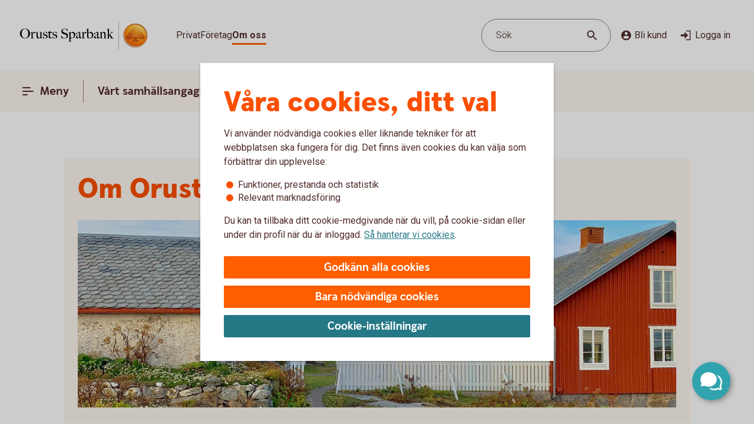

--- FILE ---
content_type: application/javascript;charset=utf-8
request_url: https://www.orustsparbank.se/etc.clientlibs/wcms/components/atoms/icons/calendar.lc-32027b62efd82ea84ef45d7b359d4fb2-lc.min.js
body_size: 186
content:
var __extends=this&&this.__extends||function(){var e=function(c,b){e=Object.setPrototypeOf||{__proto__:[]}instanceof Array&&function(a,f){a.__proto__=f}||function(a,f){for(var d in f)Object.prototype.hasOwnProperty.call(f,d)&&(a[d]=f[d])};return e(c,b)};return function(c,b){function a(){this.constructor=c}if("function"!==typeof b&&null!==b)throw new TypeError("Class extends value "+String(b)+" is not a constructor or null");e(c,b);c.prototype=null===b?Object.create(b):(a.prototype=b.prototype,new a)}}(),
__spreadArray=this&&this.__spreadArray||function(e,c,b){if(b||2===arguments.length)for(var a=0,f=c.length,d;a<f;a++)!d&&a in c||(d||(d=Array.prototype.slice.call(c,0,a)),d[a]=c[a]);return e.concat(d||Array.prototype.slice.call(c))},CalendarIcon=function(e){function c(){var b=e.call(this)||this,a=b.getAttribute("additionalClass");a=__spreadArray(["icon","calendar"],a?[a]:[],!0).join(" ");b.innerHTML='\n            \x3csvg class\x3d"'.concat(a,'" role\x3d"graphics-symbol" aria-hidden\x3d"true" viewBox\x3d"0 0 20 22"\x3e\n                \x3cpath d\x3d"M5 -0.000732422V1.99927H15V-0.000732422H17V1.99927H18C19.1 1.99927 20 2.89927 20 3.99927V19.9993C20 21.0993 19.1 21.9993 18 21.9993H2C0.9 21.9993 0 21.0993 0 19.9993V3.99927C0 2.89927 0.9 1.99927 2 1.99927H3V-0.000732422H5ZM6 13.9993H2V18.9993H6V13.9993ZM12 13.9993H8V18.9993H12V13.9993ZM18 13.9993H14V18.9993H18V13.9993ZM6 6.99927H2V11.9993H6V6.99927ZM12 6.99927H8V11.9993H12V6.99927ZM18 6.99927H14V11.9993H18V6.99927Z"/\x3e\n            \x3c/svg\x3e');
return b}__extends(c,e);return c}(HTMLElement);if("customElements"in window){var element="icon-calendar";customElements.get(element)||customElements.define(element,CalendarIcon)};